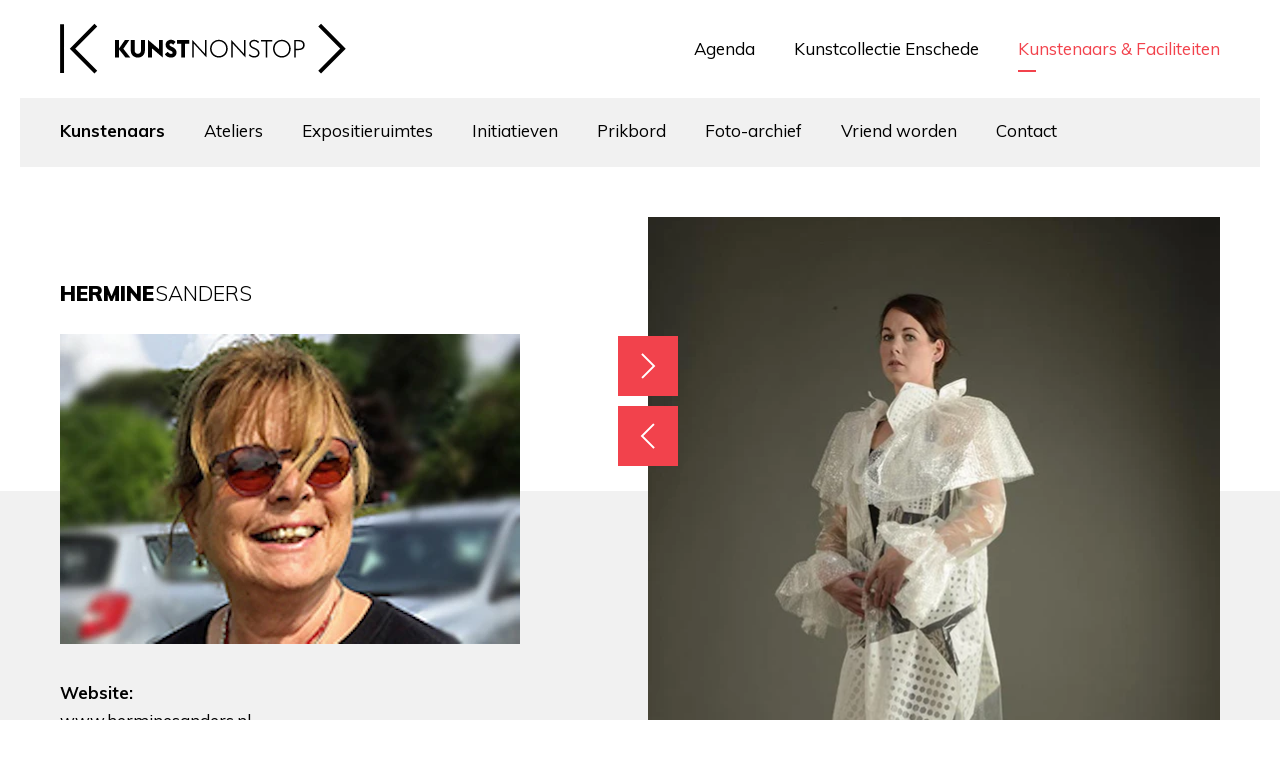

--- FILE ---
content_type: text/html; charset=UTF-8
request_url: https://kunstnonstop.nl/platform/kunstenaars/hermine-sanders
body_size: 10843
content:
<!DOCTYPE html>
<html xmlns="http://www.w3.org/1999/xhtml" lang="en-US">
<head>
	<meta charset="utf-8" />
	<meta name="viewport" content="width=device-width, user-scalable=no, initial-scale=1.0, minimum-scale=1.0, maximum-scale=1.0">
	<meta name="format-detection" content="telephone=no">
	
	<link href="https://fonts.googleapis.com/css?family=Muli:300,400,600,700,800,900&display=swap" rel="stylesheet">
	
	<link rel="shortcut icon" type="image/x-icon" href="/assets/images/favicon.png?id=f75aa8217a8abe28dc346ed9e9d7d931">
	<link rel="stylesheet" href="/assets/stylesheets/app.css?id=413f7bce8eeb28728ac9ddafec4c92e6">
	
		
		<title>KunstNonStop | Hermine Sanders</title><meta name="generator" content="SEOmatic">
<meta name="description" content="KunstNonStop is het platform voor kunstliefhebbers, professioneel beeldend kunstenaars en culturele instellingen in Enschede en omstreken.">
<meta name="referrer" content="no-referrer-when-downgrade">
<meta name="robots" content="all">
<meta content="nl" property="og:locale">
<meta content="KunstNonStop" property="og:site_name">
<meta content="website" property="og:type">
<meta content="https://kunstnonstop.nl/platform/kunstenaars/hermine-sanders" property="og:url">
<meta content="KunstNonStop | Hermine Sanders" property="og:title">
<meta content="KunstNonStop is het platform voor kunstliefhebbers, professioneel beeldend kunstenaars en culturele instellingen in Enschede en omstreken." property="og:description">
<meta content="https://kunstnonstop-2019.imgix.net/kunstenaars/650c0ed2cc9974e77cd9931385633ac8_Monotype.jpg?auto=format&amp;crop=focalpoint&amp;domain=kunstnonstop-2019.imgix.net&amp;fit=crop&amp;fp-x=0.5&amp;fp-y=0.5&amp;h=630&amp;ixlib=php-3.3.1&amp;q=82&amp;w=1200" property="og:image">
<meta content="1200" property="og:image:width">
<meta content="630" property="og:image:height">
<meta content="Informatie" property="og:image:alt">
<meta content="https://www.flickr.com/photos/paulclason/" property="og:see_also">
<meta content="https://www.instagram.com/kunstnonstop/" property="og:see_also">
<meta content="https://www.facebook.com/kunstnonstop.nl/" property="og:see_also">
<meta name="twitter:card" content="summary_large_image">
<meta name="twitter:creator" content="@">
<meta name="twitter:title" content="Hermine Sanders">
<meta name="twitter:description" content="KunstNonStop is het platform voor kunstliefhebbers, professioneel beeldend kunstenaars en culturele instellingen in Enschede en omstreken.">
<meta name="twitter:image" content="https://kunstnonstop-2019.imgix.net/kunstenaars/650c0ed2cc9974e77cd9931385633ac8_Monotype.jpg?auto=format&amp;crop=focalpoint&amp;domain=kunstnonstop-2019.imgix.net&amp;fit=crop&amp;fp-x=0.5&amp;fp-y=0.5&amp;h=418&amp;ixlib=php-3.3.1&amp;q=82&amp;w=800">
<meta name="twitter:image:width" content="800">
<meta name="twitter:image:height" content="418">
<meta name="twitter:image:alt" content="Informatie">
<link href="https://kunstnonstop.nl/platform/kunstenaars/hermine-sanders" rel="canonical">
<link href="https://kunstnonstop.nl/" rel="home">
<link type="text/plain" href="https://kunstnonstop.nl/humans.txt" rel="author">
<link href="https://kunstnonstop.nl/cpresources/9c7f8f9c/css/formie-theme.css?v=1764388793" rel="stylesheet"></head>


    	

<body class="section-kunstenaars">
	<div id="loader">
    <svg width="47px" height="33px" viewBox="0 0 47 33" version="1.1" xmlns="http://www.w3.org/2000/svg" xmlns:xlink="http://www.w3.org/1999/xlink">
    <g stroke="none" stroke-width="1" fill="none" fill-rule="evenodd">
        <g id="Mobile-homepage-kunstcollectie" transform="translate(-18.000000, -19.000000)" stroke="#000000" stroke-width="2.50559982">
            <g id="Group-21" transform="translate(20.000000, 20.000000)">
                <path d="M0.144227623,0 L0.144227623,31" id="left-line"></path>
                <g id="brackets">
                    <path d="M21.7777942,30.477091 L6.83985081,15.4995662 L21.7777942,0.52233055" id="left-bracket"></path>
                    <path d="M28.0620566,0.52233055 L43,15.4995662 L28.0620566,30.477091" id="right-bracket"></path>
                </g>
            </g>
        </g>
    </g>
</svg></div>	
	<div id="page-wrapper">
		<div class="blocker">
			<div class="block_holder">
				<h2>Wist u dat uw browser verouderd is?</h2>
				<p>Om de best mogelijke gebruikerservaring van onze website te krijgen raden wij u aan om uw browser te upgraden naar een nieuwere versie of een andere browser. Klik op de upgrade button om naar de download pagina te gaan.</p>
				<a href="https://browsehappy.com/" target="_blank">Upgrade hier uw browser</a><br>
				<a class="own_risc" href="#">Ga verder op eigen risico</a>
			</div>
		</div>
		
					
<div class="menu_container" uk-sticky>
                    <div class="menu_bg">
            <div class="menuholder">
                <svg width="286px" height="51px" viewBox="0 0 286 51" version="1.1" xmlns="http://www.w3.org/2000/svg" xmlns:xlink="http://www.w3.org/1999/xlink" transition href="/">
    <g stroke="none" stroke-width="1" fill="none" fill-rule="evenodd">
        <g transform="translate(-376.000000, -25.000000)">
            <g transform="translate(377.000000, 26.000000)">
                <path id="bracket-left" d="M34.840866,48.1704028 L11.5205679,24.6749028 L34.840866,1.17985648 M1.06772821,0.360467593 L1.06772821,48.9906991" stroke="#000000" stroke-width="3.9149999"></path>
                <path id="bracket-right" d="M258.651512,1.17985648 L281.97181,24.6749028 L258.651512,48.1704028" stroke="#000000" stroke-width="3.9149999"></path>
                
                <polygon id="letter-1" class="letter" fill="#000000" points="54.0129466 15.9887 57.9046165 15.9887 57.9046165 24.7129685 63.9380107 15.9887 68.413296 15.9887 62.3560348 24.7619685 69.1914498 33.3886907 64.3761726 33.3886907 57.9046165 25.2279222 57.9046165 33.3886907 54.0129466 33.3886907"></polygon>
                <path id="letter-2" class="letter" d="M69.7706071,26.3306037 L69.7706071,15.9888815 L73.6627272,15.9888815 L73.6627272,26.3800574 C73.6627272,28.4875111 74.9515446,29.8105111 76.8500958,29.8105111 C78.7472962,29.8105111 80.0361135,28.4875111 80.0361135,26.3800574 L80.0361135,15.9888815 L83.9277833,15.9888815 L83.9277833,26.3306037 C83.9277833,30.6929648 80.9844885,33.5848722 76.8500958,33.5848722 C72.7139019,33.5848722 69.7706071,30.6929648 69.7706071,26.3306037" fill="#000000"></path>
                <polygon id="letter-3" class="letter" fill="#000000" points="90.903158 24.2962417 90.903158 33.3893713 87.0114881 33.3893713 87.0114881 15.7924731 97.9087942 25.0806954 97.9087942 15.9889269 101.800464 15.9889269 101.800464 33.5849176"></polygon>
                <path id="letter-4" class="letter" d="M103.837534,30.178238 L106.780829,27.7522843 C107.535566,28.953238 108.775749,29.908738 109.968197,29.908738 C111.110661,29.908738 111.621324,29.467738 111.621324,28.6583306 C111.621324,27.8747843 111.062026,27.3847843 109.602988,26.7228306 L108.630746,26.2818306 C106.027443,25.1049231 104.592271,23.1694231 104.592271,20.8165157 C104.592271,17.7776083 107.097404,15.7922009 109.847061,15.7922009 C111.768129,15.7922009 113.227167,16.2577009 114.687556,17.974062 L112.059486,20.7675157 C111.184513,19.689062 110.649082,19.468562 109.847061,19.468562 C109.190044,19.468562 108.507808,19.885062 108.507808,20.6695157 C108.507808,21.5764694 109.262545,22.0669231 110.84317,22.7774231 L111.768129,23.1934694 C114.151675,24.2714694 115.538662,26.0118769 115.538662,28.4133306 C115.538662,31.550238 113.251935,33.5850991 110.040699,33.5850991 C107.267625,33.5850991 105.030433,32.4331454 103.837534,30.178238" fill="#000000"></path>
                <polygon id="letter-5" class="letter" fill="#000000" points="120.206324 19.8606528 116.07013 19.8606528 116.07013 15.9887454 128.256704 15.9887454 128.256704 19.8606528 124.097994 19.8606528 124.097994 33.3887361 120.206324 33.3887361"></polygon>
                <polygon id="letter-6" class="letter" fill="#000000" points="132.703799 19.5423343 132.703799 33.3893713 131.195676 33.3893713 131.195676 15.7924731 144.063134 29.8350565 144.063134 15.9889269 145.570807 15.9889269 145.570807 33.5849176"></polygon>
                <path id="letter-7" class="letter" d="M149.044625,24.6883778 C149.044625,19.6400167 152.911527,15.7926093 157.87496,15.7926093 C162.836591,15.7926093 166.704844,19.6400167 166.704844,24.6883778 C166.704844,29.7376463 162.836591,33.5846 157.87496,33.5846 C152.911527,33.5846 149.044625,29.7376463 149.044625,24.6883778 M165.148086,24.6883778 C165.148086,20.4734704 162.03457,17.2381093 157.87496,17.2381093 C153.714899,17.2381093 150.601383,20.4734704 150.601383,24.6883778 C150.601383,28.9041926 153.714899,32.1386463 157.87496,32.1386463 C162.03457,32.1386463 165.148086,28.9041926 165.148086,24.6883778" fill="#000000"></path>
                <polygon id="letter-8" class="letter" fill="#000000" points="171.685119 19.5423343 171.685119 33.3893713 170.176996 33.3893713 170.176996 15.7924731 183.044454 29.8350565 183.044454 15.9889269 184.552127 15.9889269 184.552127 33.5849176"></polygon>
                <path id="letter-9" class="letter" d="M187.707973,31.1582833 L188.851787,30.1047833 C189.702893,31.1582833 191.1876,32.138737 193.060933,32.138737 C195.419262,32.138737 196.999887,30.9622833 196.999887,29.1492833 C196.999887,27.2133296 195.808339,26.3059222 193.838637,25.4239222 L192.014388,24.6399222 C189.386768,23.5120148 188.341124,21.9925611 188.341124,19.8851074 C188.341124,17.4101537 190.772855,15.7927 193.254121,15.7927 C195.297675,15.7927 196.999887,16.7237 198.07165,17.9977 L196.952153,19.0516537 C196.051061,17.9741074 194.958133,17.2382 193.181619,17.2382 C191.380787,17.2382 189.849247,18.2676537 189.849247,19.9826537 C189.849247,21.4290611 190.553549,22.4095148 192.524601,23.2429685 L194.3493,24.0269685 C196.684662,25.0319222 198.532778,26.4288759 198.532778,28.9283296 C198.532778,31.599737 196.514441,33.5846907 193.060933,33.5846907 C190.676486,33.5846907 188.681566,32.334737 187.707973,31.1582833" fill="#000000"></path>
                <polygon id="letter-10" class="letter" fill="#000000" points="204.853567 17.4342 199.964437 17.4342 199.964437 15.9887 211.275137 15.9887 211.275137 17.4342 206.36214 17.4342 206.36214 33.3886907 204.853567 33.3886907"></polygon>
                <g transform="translate(211.750000, 15.551148)" fill="#000000">
                    <path id="letter-11" class="letter" d="M0.275280929,9.13722963 C0.275280929,4.08886852 4.14218317,0.241461111 9.10516554,0.241461111 C14.0672473,0.241461111 17.9355005,4.08886852 17.9355005,9.13722963 C17.9355005,14.1864981 14.0672473,18.0334519 9.10516554,18.0334519 C4.14218317,18.0334519 0.275280929,14.1864981 0.275280929,9.13722963 M16.3787425,9.13722963 C16.3787425,4.92232222 13.2652264,1.68696111 9.10516554,1.68696111 C4.94555497,1.68696111 1.83203894,4.92232222 1.83203894,9.13722963 C1.83203894,13.3530444 4.94555497,16.5874981 9.10516554,16.5874981 C13.2652264,16.5874981 16.3787425,13.3530444 16.3787425,9.13722963"></path>
                    <path id="letter-12" class="letter" d="M21.4078319,0.437551852 L25.9317518,0.437551852 C29.6770675,0.437551852 31.9160611,2.27505185 31.9160611,5.51041296 C31.9160611,8.67182037 29.6770675,10.5832741 25.9317518,10.5832741 L22.9164056,10.5832741 L22.9164056,17.8375426 L21.4078319,17.8375426 L21.4078319,0.437551852 Z M25.9317518,9.18632037 C28.8750466,9.18632037 30.3340851,7.88782037 30.3340851,5.51041296 C30.3340851,3.13300556 28.8750466,1.81000556 25.9317518,1.81000556 L22.9164056,1.81000556 L22.9164056,9.18632037 L25.9317518,9.18632037 Z"></path>
                </g>
            </g>
        </g>
    </g>
</svg>                <ul>
                                            <li class="">
                            <a  href="https://kunstnonstop.nl/agenda">Agenda</a>
                        </li>
                                            <li class="">
                            <a  href="https://kunstnonstop.nl/collectie">Kunstcollectie Enschede</a>
                        </li>
                                            <li class="active">
                            <a  href="https://kunstnonstop.nl/platform">Kunstenaars &amp; Faciliteiten</a>
                        </li>
                                    </ul>
            </div>
        </div>
    
                        <div class="topmenu">
                                
                <ul>
                                            <li class="active">
                            <a  href="https://kunstnonstop.nl/platform/kunstenaars">Kunstenaars</a>
                        </li>
                                            <li class="">
                            <a  href="https://kunstnonstop.nl/platform/ateliers">Ateliers</a>
                        </li>
                                            <li class="">
                            <a  href="https://kunstnonstop.nl/platform/expositieruimten">Expositieruimtes</a>
                        </li>
                                            <li class="">
                            <a  href="https://kunstnonstop.nl/platform/initiatieven">Initiatieven</a>
                        </li>
                                            <li class="">
                            <a  href="https://kunstnonstop.nl/platform/vraag-en-aanbod">Prikbord</a>
                        </li>
                                            <li class="">
                            <a  href="https://kunstnonstop.nl/platform/fotos">Foto-archief</a>
                        </li>
                                            <li class="">
                            <a  href="https://kunstnonstop.nl/platform/vrienden-van">Vriend worden</a>
                        </li>
                                            <li class="">
                            <a  href="https://kunstnonstop.nl/platform/contact">Contact</a>
                        </li>
                                    </ul>
            </div>
         
    </div>   


				
	  	<div class="content">
			

<div class="kunstenaar_holder ">
    <div class="kunstenaar">
        <div uk-grid class="uk-grid-small">
            <div class="uk-width-1-2@l uk-width-1-2@m uk-width-1-1@s">
                
                                <h1><span>Hermine</span> <span>Sanders</span></h1>
                
                                    <img class="profile_image" src="https://kunstnonstop-2019.imgix.net/kunstenaars/0daf8a3c996869911ab1f7b7b5aff7f8_Hermine-2.jpg?auto=format&amp;crop=focalpoint&amp;domain=kunstnonstop-2019.imgix.net&amp;fit=crop&amp;fp-x=0.5&amp;fp-y=0.5&amp;h=310&amp;ixlib=php-3.3.1&amp;q=82&amp;w=460">
                                
                <div class="kunstenaar_details">
                                            <p>
                            <strong>Website:</strong><br>
                            <a href="http://www.herminesanders.nl" target="_blank">www.herminesanders.nl</a>
                        </p>
                                        
                                        
                                            <p>
                            <strong>Discipline(s):</strong><br>
                            Schilderen, Grafiek, Installatie                        </p>
                                        
                                            <p>
                            <strong>Adres:</strong><br>
                            Kamerlingh Onneslaan 12<br />
7535 CS Enschede
                        </p>
                                        
                                            <p>
                            <strong>Telefoon:</strong><br>
                            0683945970
                        </p>
                                        
                                            <p>
                            <strong>E-mail:</strong><br>
                            herminesanders@gmail.com
                        </p>
                                    </div>
            </div>
            
                                        <div class="uk-width-1-2@l uk-width-1-2@m uk-width-1-1@s">
                    <div class="slider">
                        <div uk-slider>
                            <ul class="uk-slider-items uk-child-width-1-1@s uk-child-width-1-1@m uk-grid kunstenaar_ul">

                                                                                                                                                                                                                                                                                                                                                                                                                                                                                                                                                                                                                                                                                                                                                                                                                                                                                                                                                                                                                                                                                                                                                                                                                                                                                                                                                                                                                                                        

                                                                <li>
                                                                                                            
                                                                        <img class="" src="https://kunstnonstop-2019.imgix.net/kunstenaars/23eeb09a2f0500e50074bda8ba053b6a_Jurk-Bijenkorftas.JPG?auto=format&amp;crop=focalpoint&amp;domain=kunstnonstop-2019.imgix.net&amp;fit=crop&amp;fp-x=0.5&amp;fp-y=0.5&amp;ixlib=php-3.3.1&amp;q=82&amp;w=573">
                                    <div class="werk_detais">
                                        Jurk van Bijenkorftassen
                                    </div>
                                </li>

                                
                                                                                                            <li>
                                                                                                                                    
                                                                                        <img class="" src="https://kunstnonstop-2019.imgix.net/kunstenaars/650c0ed2cc9974e77cd9931385633ac8_Monotype.jpg?auto=format&amp;crop=focalpoint&amp;domain=kunstnonstop-2019.imgix.net&amp;fit=crop&amp;fp-x=0.5&amp;fp-y=0.5&amp;ixlib=php-3.3.1&amp;q=82&amp;w=573">
                                                                                            <div class="werk_detais">
                                                    Monotype 25-35 cm
                                                </div>
                                                                                    </li>
                                                                                                                                                <li>
                                                                                                                                    
                                                                                        <img class="" src="https://kunstnonstop-2019.imgix.net/kunstenaars/7fe94c90f1beadf3cc8c0d1eaf962d2c_Lino.jpg?auto=format&amp;crop=focalpoint&amp;domain=kunstnonstop-2019.imgix.net&amp;fit=crop&amp;fp-x=0.5&amp;fp-y=0.5&amp;ixlib=php-3.3.1&amp;q=82&amp;w=573">
                                                                                            <div class="werk_detais">
                                                    Lino 50-50 cm
                                                </div>
                                                                                    </li>
                                                                                                                                                                                                                    <li>
                                                                                                                                    
                                                                                        <img class="" src="https://kunstnonstop-2019.imgix.net/kunstenaars/50b2ba6dbc955ba0de2cf85442e13fdd_IMG_0229.JPG?auto=format&amp;crop=focalpoint&amp;domain=kunstnonstop-2019.imgix.net&amp;fit=crop&amp;fp-x=0.5&amp;fp-y=0.5&amp;ixlib=php-3.3.1&amp;q=82&amp;w=573">
                                                                                            <div class="werk_detais">
                                                    Lino 50-60 cm
                                                </div>
                                                                                    </li>
                                                                                                                                                <li>
                                                                                                                                    
                                                                                        <img class="" src="https://kunstnonstop-2019.imgix.net/kunstenaars/639632df993d4f6c164f8a337db54eb6_Houtdruk.JPG?auto=format&amp;crop=focalpoint&amp;domain=kunstnonstop-2019.imgix.net&amp;fit=crop&amp;fp-x=0.5&amp;fp-y=0.5&amp;ixlib=php-3.3.1&amp;q=82&amp;w=573">
                                                                                            <div class="werk_detais">
                                                    Houtdruk 70-80 cm
                                                </div>
                                                                                    </li>
                                                                                                                                                <li>
                                                                                                                                    
                                                                                        <img class="" src="https://kunstnonstop-2019.imgix.net/kunstenaars/9b14382c31c5a6562e0e8f23db3f6173_Hermine-Sanders-30-40-cm-kl1.jpg?auto=format&amp;crop=focalpoint&amp;domain=kunstnonstop-2019.imgix.net&amp;fit=crop&amp;fp-x=0.5&amp;fp-y=0.5&amp;ixlib=php-3.3.1&amp;q=82&amp;w=573">
                                                                                            <div class="werk_detais">
                                                    Stikwerk 30-40 cm
                                                </div>
                                                                                    </li>
                                                                                                                                                <li>
                                                                                                                                    
                                                                                        <img class="" src="https://kunstnonstop-2019.imgix.net/kunstenaars/c1772c21124251131a0db2d8e7b51143_Gemengde-technieken.jpg?auto=format&amp;crop=focalpoint&amp;domain=kunstnonstop-2019.imgix.net&amp;fit=crop&amp;fp-x=0.5&amp;fp-y=0.5&amp;ixlib=php-3.3.1&amp;q=82&amp;w=573">
                                                                                            <div class="werk_detais">
                                                    Gemengde technieken 20-30 cm
                                                </div>
                                                                                    </li>
                                                                                                                                                <li>
                                                                                                                                    
                                                                                        <img class="" src="https://kunstnonstop-2019.imgix.net/kunstenaars/4dc53112f98344946e888050388508e4_Gemende-technieken.JPG?auto=format&amp;crop=focalpoint&amp;domain=kunstnonstop-2019.imgix.net&amp;fit=crop&amp;fp-x=0.5&amp;fp-y=0.5&amp;ixlib=php-3.3.1&amp;q=82&amp;w=573">
                                                                                            <div class="werk_detais">
                                                    Gemengde technieken 18-23 cm
                                                </div>
                                                                                    </li>
                                                                                                                                                <li>
                                                                                                                                    
                                                                                        <img class="" src="https://kunstnonstop-2019.imgix.net/kunstenaars/b2c7b212c0fba6145ac3abfb6eab1799_Doosje.JPG?auto=format&amp;crop=focalpoint&amp;domain=kunstnonstop-2019.imgix.net&amp;fit=crop&amp;fp-x=0.5&amp;fp-y=0.5&amp;ixlib=php-3.3.1&amp;q=82&amp;w=573">
                                                                                            <div class="werk_detais">
                                                    Gemengde techniek in een doosje 12-12 cm
                                                </div>
                                                                                    </li>
                                                                                                                                                <li>
                                                                                                                                    
                                                                                        <img class="" src="https://kunstnonstop-2019.imgix.net/kunstenaars/484f8d296d0feeaf69ca7639697eaaeb_00-1-Hermine-ZoutTexel.JPG?auto=format&amp;crop=focalpoint&amp;domain=kunstnonstop-2019.imgix.net&amp;fit=crop&amp;fp-x=0.5&amp;fp-y=0.5&amp;ixlib=php-3.3.1&amp;q=82&amp;w=573">
                                                                                            <div class="werk_detais">
                                                    Sjabloondruk 50-70 cm
                                                </div>
                                                                                    </li>
                                                                                                </ul>
                            
                            <a class="navigator prev" href="#" uk-slider-item="previous"></a>
                            <a class="navigator next" href="#" uk-slider-item="next"></a>
                        </div>
                    </div>
                </div>
                    </div>
    </div>
</div>

<div class="kunstenaars_componenten">
        
                    

            
        
                
            <div class="component tekst">
        
    

    <div class="component_grid ">
        <div uk-grid>

                    <div class="uk-width-1-1@l uk-width-1-1@m uk-width-1-1@s">
                <div class="text_one_column">
                    <p>M'n Bachelor Fine Art heb ik in mei 2015 behaald aan de AKI/ArtEZ in Enschede.</p><p><em>Ik kijk</em></p><p><em>om me heen</em></p><p><em>zie mensen</em></p><p><em>verhuld, omhuld</em></p><p><em>buitenkant toont binnenkant</em></p><p><em>of juist niet</em></p><p><em>dat boeit</em></p><p><em>leidt tot onthulling</em></p><p><em>in materiaal,</em></p><p><em>kleur en vorm</em></p><p><em>daarin schuilt het karakter</em></p><p><em>gonst mijn verhaal</em></p><p>Vanuit een geëngageerde houding probeer ik op verschillende manieren mensen af te</p><p>beelden in o.a. grafiek, schilderijen, tekeningen en mixed media.</p><p>Het androgyne in bijv. de mode triggert mij, evenals de poses waarin mensen afgebeeld</p><p>worden.</p><p>Deze tijd van crises en vluchtelingen leidt mij naar een verbeelding waarin somberheid,</p><p>verdriet, maar ook veerkracht en vechtlust tot uitdrukking gebracht worden.</p><p>Daarnaast houd ik mij bezig met ander werk, zoals fotografie en het maken installaties en</p><p>van de grote jassen en jurken van heel veel verschillende materialen.</p>
                </div>
            </div>  
                            
        </div>
    </div>
        
            </div>
        
            
        
                
            <div class="component media">
        
    
    
    <div class="component_grid">
        <div uk-grid>

            <div class="uk-width-1-1@l uk-width-1-1@m uk-width-1-1@s">
    			    			        				        				        				        <div class="player" data-plyr-provider="youtube" data-plyr-embed-id="https://www.youtube.com/watch?v=58z8VcKum84"></div>
    				        				    			            </div>  
    
        </div>
    </div>
        
            </div>
        
        <div class="social">
        <a href="https://www.facebook.com/sharer/sharer.php?u=https://kunstnonstop.nl/platform/kunstenaars/hermine-sanders" target="_blank"><span uk-icon="icon: facebook; ratio: 1.3"></span></a>
        <a href="https://twitter.com/home?status=https://kunstnonstop.nl/platform/kunstenaars/hermine-sanders" target="_blank"><span uk-icon="icon: twitter; ratio: 1.3"></span></a>
                <span class="volg_ons">Deel deze pagina</span>
    </div>
</div>


	  	</div>
	  	
    

<div class="cta">
    <div uk-grid class="">
                    <div class="uk-width-1-2@l uk-width-1-2@m uk-width-1-1@s">
                                <div class="portaal_item uk-transition-toggle uk-inline-clip" tabindex="0" transition href="https://kunstnonstop.nl/agenda">
                                                                <img class="uk-transition-scale-up uk-transition-opaque" src="https://kunstnonstop-2019.imgix.net/site-media/826d44063edcd80ca499a12a0ea0d646_agenda5.jpg?auto=format&amp;crop=focalpoint&amp;domain=kunstnonstop-2019.imgix.net&amp;fit=crop&amp;fp-x=0.6279&amp;fp-y=0.4928&amp;h=600&amp;ixlib=php-3.3.1&amp;q=82&amp;w=485">
                                        <div class="portaal_intro">
                        <h3>Agenda</h3>
                        <p>De volledige kunstagenda van Enschede e.o. met openingen, exposities, lezingen etc.</p>
                    </div>
                    <div class="portaal_arrow"></div>
                </div>
            </div>
                
                    <div class="uk-width-1-2@l uk-width-1-2@m uk-width-1-1@s">
                                <div class="portaal_item uk-transition-toggle uk-inline-clip" tabindex="0" transition href="https://kunstnonstop.nl/collectie">
                                                                <img class="uk-transition-scale-up uk-transition-opaque" src="https://kunstnonstop-2019.imgix.net/site-media/Portaal/c555884683f346f03c5bd72861cf6fbb_buitencol1.jpg?auto=format&amp;crop=focalpoint&amp;domain=kunstnonstop-2019.imgix.net&amp;fit=crop&amp;fp-x=0.6362&amp;fp-y=0.5413&amp;h=600&amp;ixlib=php-3.3.1&amp;q=82&amp;w=485">
                                        <div class="portaal_intro">
                        <h3>Kunstcollectie Enschede</h3>
                        <p>Bekijk de binnen en buitenkunstcollectie van de gemeente Enschede</p>
                    </div>
                    <div class="portaal_arrow"></div>
                </div>
            </div>
                
            </div>
</div>	  	<div class="footer_holder">
    <div class="footer">
        <div class="footer_intro">
            <p>Platform <strong>beeldende kunst</strong> Enschede</p>
        </div>
        
        <div uk-grid class="uk-grid-small">
            <div class="uk-width-1-3@l uk-width-1-3@m uk-width-1-1@s">
                <h3>Informatie</h3>

                                                
                    <ul class="informatie_menu">
                                                    <li class="">
                                <a  href="https://kunstnonstop.nl/platform/contact">Contact</a>
                            </li>
                                                    <li class="">
                                <a  href="https://kunstnonstop.nl/platform/vrienden-van">Vriend worden</a>
                            </li>
                                                    <li class="">
                                <a  href="https://kunstnonstop.nl/platform/colofon">Over KunstNonStop</a>
                            </li>
                                                    <li class="">
                                <a  href="https://kunstnonstop.nl/platform/aanleverspecificaties">Deelnemen</a>
                            </li>
                                                    <li class="">
                                <a  href="https://kunstnonstop.nl/platform/ter-inspiratie">Ter inspiratie</a>
                            </li>
                                                    <li class="">
                                <a  href="https://kunstnonstop.nl/admin" rel="noopener" target="_blank">Inloggen</a>
                            </li>
                                            </ul>
                                
                <p class="email">
                    <img src="/assets/images/email.svg?id=7a47fa2c29f4947e282a0361fe214144"> info@kunstnonstop.nl
                </p>
            </div>
            <div class="uk-width-2-3@l uk-width-2-3@m uk-width-1-1@s">
                
                                                
                

                                
                                
                <form class="nieuwsbrief" method="post" action="" id="fui-nieuwsbrief-brhmsi" data-fui-form="{&quot;formHashId&quot;:&quot;fui-nieuwsbrief-brhmsi&quot;,&quot;formId&quot;:48526,&quot;formHandle&quot;:&quot;nieuwsbrief&quot;,&quot;registeredJs&quot;:[{&quot;src&quot;:&quot;https:\/\/kunstnonstop.nl\/cpresources\/9c7f8f9c\/js\/captchas\/duplicate.js?v=1764388793&quot;,&quot;module&quot;:&quot;FormieDuplicateCaptcha&quot;,&quot;settings&quot;:{&quot;formId&quot;:&quot;fui-nieuwsbrief-brhmsi&quot;,&quot;sessionKey&quot;:&quot;__DUP_485263&quot;,&quot;value&quot;:&quot;696cf9d830fc41.25093872&quot;}},{&quot;src&quot;:&quot;https:\/\/kunstnonstop.nl\/cpresources\/9c7f8f9c\/js\/captchas\/javascript.js?v=1764388793&quot;,&quot;module&quot;:&quot;FormieJSCaptcha&quot;,&quot;settings&quot;:{&quot;formId&quot;:&quot;fui-nieuwsbrief-brhmsi&quot;,&quot;sessionKey&quot;:&quot;__JSCHK_485263&quot;,&quot;value&quot;:&quot;696cf9d831f450.47119793&quot;}}],&quot;settings&quot;:{&quot;submitMethod&quot;:&quot;page-reload&quot;,&quot;submitActionMessage&quot;:&quot;&lt;p&gt;Submission saved.&lt;\/p&gt;&quot;,&quot;submitActionMessageTimeout&quot;:null,&quot;submitActionMessagePosition&quot;:&quot;top-form&quot;,&quot;submitActionFormHide&quot;:false,&quot;submitAction&quot;:&quot;entry&quot;,&quot;submitActionTab&quot;:&quot;same-tab&quot;,&quot;errorMessage&quot;:&quot;&lt;p&gt;Couldn’t save submission due to errors.&lt;\/p&gt;&quot;,&quot;errorMessagePosition&quot;:&quot;top-form&quot;,&quot;loadingIndicator&quot;:null,&quot;loadingIndicatorText&quot;:null,&quot;validationOnSubmit&quot;:true,&quot;validationOnFocus&quot;:false,&quot;scrollToTop&quot;:true,&quot;hasMultiplePages&quot;:false,&quot;pages&quot;:[{&quot;id&quot;:3,&quot;label&quot;:&quot;Page 1&quot;,&quot;settings&quot;:{&quot;submitButtonLabel&quot;:&quot;Inschrijven&quot;,&quot;backButtonLabel&quot;:&quot;Back&quot;,&quot;showBackButton&quot;:false,&quot;saveButtonLabel&quot;:&quot;Save&quot;,&quot;showSaveButton&quot;:false,&quot;saveButtonStyle&quot;:&quot;link&quot;,&quot;buttonsPosition&quot;:&quot;left&quot;,&quot;cssClasses&quot;:null,&quot;containerAttributes&quot;:null,&quot;inputAttributes&quot;:[{&quot;label&quot;:&quot;class&quot;,&quot;value&quot;:&quot;blue&quot;}],&quot;enableNextButtonConditions&quot;:false,&quot;nextButtonConditions&quot;:[],&quot;enablePageConditions&quot;:false,&quot;pageConditions&quot;:[],&quot;enableJsEvents&quot;:false,&quot;jsGtmEventOptions&quot;:[]}}],&quot;themeConfig&quot;:{&quot;loading&quot;:{&quot;class&quot;:&quot;fui-loading&quot;},&quot;errorMessage&quot;:{&quot;class&quot;:&quot;fui-error-message&quot;},&quot;disabled&quot;:{&quot;class&quot;:&quot;fui-disabled&quot;},&quot;tabError&quot;:{&quot;class&quot;:&quot;fui-tab-error&quot;},&quot;tabActive&quot;:{&quot;class&quot;:&quot;fui-tab-active&quot;},&quot;tabComplete&quot;:{&quot;class&quot;:&quot;fui-tab-complete&quot;},&quot;successMessage&quot;:{&quot;class&quot;:&quot;fui-success-message&quot;},&quot;alert&quot;:{&quot;class&quot;:&quot;fui-alert&quot;},&quot;alertError&quot;:{&quot;class&quot;:&quot;fui-alert fui-alert-error fui-alert-top-form&quot;,&quot;role&quot;:&quot;alert&quot;,&quot;data-fui-alert&quot;:true,&quot;data-fui-alert-error&quot;:true},&quot;alertSuccess&quot;:{&quot;class&quot;:&quot;fui-alert fui-alert-success fui-alert-top-form&quot;,&quot;role&quot;:&quot;alert&quot;,&quot;data-fui-alert&quot;:true,&quot;data-fui-alert-success&quot;:true},&quot;page&quot;:{&quot;id&quot;:&quot;fui-nieuwsbrief-brhmsi-p-3&quot;,&quot;class&quot;:&quot;fui-page&quot;,&quot;data-index&quot;:&quot;0&quot;,&quot;data-id&quot;:&quot;3&quot;,&quot;data-fui-page&quot;:true},&quot;progress&quot;:{&quot;class&quot;:&quot;fui-progress&quot;,&quot;data-fui-progress&quot;:true},&quot;tab&quot;:{&quot;class&quot;:&quot;fui-tab&quot;},&quot;success&quot;:{&quot;class&quot;:&quot;fui-success&quot;},&quot;error&quot;:{&quot;class&quot;:&quot;fui-error-message&quot;},&quot;fieldContainerError&quot;:{&quot;class&quot;:&quot;fui-error&quot;},&quot;fieldInputError&quot;:{&quot;class&quot;:&quot;fui-error&quot;},&quot;fieldErrors&quot;:{&quot;class&quot;:&quot;fui-errors&quot;,&quot;data-field-error-messages&quot;:true},&quot;fieldError&quot;:{&quot;class&quot;:&quot;fui-error-message&quot;,&quot;data-field-error-message&quot;:true}},&quot;redirectUrl&quot;:&quot;https:\/\/kunstnonstop.nl\/platform\/nieuwsbrief-bedankt&quot;,&quot;currentPageId&quot;:3,&quot;outputJsTheme&quot;:true,&quot;enableUnloadWarning&quot;:true,&quot;enableBackSubmission&quot;:true,&quot;ajaxTimeout&quot;:10,&quot;outputConsoleMessages&quot;:true,&quot;baseActionUrl&quot;:&quot;https:\/\/kunstnonstop.nl\/index.php?p=actions&quot;,&quot;refreshTokenUrl&quot;:&quot;https:\/\/kunstnonstop.nl\/index.php?p=actions\/formie\/forms\/refresh-tokens&amp;form=FORM_PLACEHOLDER&quot;,&quot;scriptAttributes&quot;:[]}}">
                    <input type="hidden" name="CRAFT_CSRF_TOKEN" value="E8g2TXegS8l22BklM1m6859VMuRNXR-AKeRpFCZ91QZASbWlZrCd2F2ETwgP1CatObchEkAq7aHyJX3dLDJx9HO1IFpFLIxJcCPE7CXi0fU=">
                    <input type="hidden" name="action" value="formie/submissions/submit">
                    <input type="hidden" name="submitAction" value="submit">
                    <input type="hidden" name="handle" value="nieuwsbrief">
                    <input type="hidden" name="redirect" value="d56d85518d158b8f55972bc463d800c742b681be31f1c76e019eb5466d641ba4https://kunstnonstop.nl/platform/nieuwsbrief-bedankt">

                    <h3>Schrijf je in voor de maandelijkse nieuwsbrief</h3>

                    <div uk-grid class="uk-grid-small nieuwsbrief_grid">
                        <div class="uk-width-auto">
                            <input type="text" name="fields[naam]" placeholder="Naam *" required>
                        </div>    
                        <div class="uk-width-auto">
                            <input type="email" name="fields[eMailadres]" placeholder="E-mailadres *" required>
                        </div>
                        <div class="uk-width-expand">
                            <div class="formie-duplicate-captcha-placeholder" data-duplicate-captcha-placeholder></div><div id="beesknees_485263_wrapper" style="display:none;"><label for="beesknees_485263">Laat dit veld leeg</label><input type="text" id="beesknees_485263" name="beesknees" style="display:none;" /></div><div class="formie-jscaptcha-placeholder" data-jscaptcha-placeholder></div>                            
                            <button class="blue" type="submit">Inschrijven</button>
                        </div>    
                    </div>
                </form> 
            </div>
        </div>
        
                    <div uk-grid class="uk-grid-small icons">
                <div class="uk-width-1-2@l uk-width-1-2@m uk-width-1-1@s">
                    <div class="social">
                                                    <a href="https://nl-nl.facebook.com/kunstnonstop.nl/" target="_blank"><span uk-icon="icon: facebook; ratio: 1.3"></span></a>
                                                                                                                                                    <a href="https://www.instagram.com/kunstnonstop/" target="_blank"><span uk-icon="icon: instagram; ratio: 1.3"></span></a>
                                                                            <a href="https://www.flickr.com/photos/paulclason/" target="_blank"><span uk-icon="icon: flickr; ratio: 1.3"></span></a>
                                            </div>
                    <a class="footer_logo" href="/"><img src="/assets/images/footer_logo.svg?id=a15a673c8831a0be4fc7c4e8084c86b4"></a>
                </div>
                <div class="uk-width-1-2@l uk-width-1-2@m uk-width-1-1@s">
                                
                    <ul class="disclaimer_menu">
                                                    <li class="">
                                <a  href="https://kunstnonstop.nl/platform/privacy-policy">Privacy policy</a>
                            </li>
                                            </ul>
                </div>
            </div>
            </div>
</div>

    <div id="nieuwsbrief-modal" class="uk-flex-top" uk-modal>
        <div class="uk-modal-dialog uk-modal-body uk-margin-auto-vertical">
            <div uk-grid>
                <div class="uk-width-2-5@l uk-width-2-5@m uk-width-1-1@s">
                    <div class="titles">
                        <h3>Schrijf je in voor de KunstNonStop nieuwsbrief</h3>
                    </div>
                </div>
                <div class="uk-width-3-5@l uk-width-3-5@m uk-width-1-1@s">
                    <p>Boordevol tips uit de kunstagenda, nieuws en informatie voor voor kunstenaars en kunstliefhebbers in Enschede e.o!</p>
                </div>
            </div>

            <form class="nieuwsbrief" method="post" action="" id="fui-nieuwsbrief-brhmsi" data-fui-form="{&quot;formHashId&quot;:&quot;fui-nieuwsbrief-brhmsi&quot;,&quot;formId&quot;:48526,&quot;formHandle&quot;:&quot;nieuwsbrief&quot;,&quot;registeredJs&quot;:[{&quot;src&quot;:&quot;https:\/\/kunstnonstop.nl\/cpresources\/9c7f8f9c\/js\/captchas\/duplicate.js?v=1764388793&quot;,&quot;module&quot;:&quot;FormieDuplicateCaptcha&quot;,&quot;settings&quot;:{&quot;formId&quot;:&quot;fui-nieuwsbrief-brhmsi&quot;,&quot;sessionKey&quot;:&quot;__DUP_485263&quot;,&quot;value&quot;:&quot;696cf9d830fc41.25093872&quot;}},{&quot;src&quot;:&quot;https:\/\/kunstnonstop.nl\/cpresources\/9c7f8f9c\/js\/captchas\/javascript.js?v=1764388793&quot;,&quot;module&quot;:&quot;FormieJSCaptcha&quot;,&quot;settings&quot;:{&quot;formId&quot;:&quot;fui-nieuwsbrief-brhmsi&quot;,&quot;sessionKey&quot;:&quot;__JSCHK_485263&quot;,&quot;value&quot;:&quot;696cf9d831f450.47119793&quot;}}],&quot;settings&quot;:{&quot;submitMethod&quot;:&quot;page-reload&quot;,&quot;submitActionMessage&quot;:&quot;&lt;p&gt;Submission saved.&lt;\/p&gt;&quot;,&quot;submitActionMessageTimeout&quot;:null,&quot;submitActionMessagePosition&quot;:&quot;top-form&quot;,&quot;submitActionFormHide&quot;:false,&quot;submitAction&quot;:&quot;entry&quot;,&quot;submitActionTab&quot;:&quot;same-tab&quot;,&quot;errorMessage&quot;:&quot;&lt;p&gt;Couldn’t save submission due to errors.&lt;\/p&gt;&quot;,&quot;errorMessagePosition&quot;:&quot;top-form&quot;,&quot;loadingIndicator&quot;:null,&quot;loadingIndicatorText&quot;:null,&quot;validationOnSubmit&quot;:true,&quot;validationOnFocus&quot;:false,&quot;scrollToTop&quot;:true,&quot;hasMultiplePages&quot;:false,&quot;pages&quot;:[{&quot;id&quot;:3,&quot;label&quot;:&quot;Page 1&quot;,&quot;settings&quot;:{&quot;submitButtonLabel&quot;:&quot;Inschrijven&quot;,&quot;backButtonLabel&quot;:&quot;Back&quot;,&quot;showBackButton&quot;:false,&quot;saveButtonLabel&quot;:&quot;Save&quot;,&quot;showSaveButton&quot;:false,&quot;saveButtonStyle&quot;:&quot;link&quot;,&quot;buttonsPosition&quot;:&quot;left&quot;,&quot;cssClasses&quot;:null,&quot;containerAttributes&quot;:null,&quot;inputAttributes&quot;:[{&quot;label&quot;:&quot;class&quot;,&quot;value&quot;:&quot;blue&quot;}],&quot;enableNextButtonConditions&quot;:false,&quot;nextButtonConditions&quot;:[],&quot;enablePageConditions&quot;:false,&quot;pageConditions&quot;:[],&quot;enableJsEvents&quot;:false,&quot;jsGtmEventOptions&quot;:[]}}],&quot;themeConfig&quot;:{&quot;loading&quot;:{&quot;class&quot;:&quot;fui-loading&quot;},&quot;errorMessage&quot;:{&quot;class&quot;:&quot;fui-error-message&quot;},&quot;disabled&quot;:{&quot;class&quot;:&quot;fui-disabled&quot;},&quot;tabError&quot;:{&quot;class&quot;:&quot;fui-tab-error&quot;},&quot;tabActive&quot;:{&quot;class&quot;:&quot;fui-tab-active&quot;},&quot;tabComplete&quot;:{&quot;class&quot;:&quot;fui-tab-complete&quot;},&quot;successMessage&quot;:{&quot;class&quot;:&quot;fui-success-message&quot;},&quot;alert&quot;:{&quot;class&quot;:&quot;fui-alert&quot;},&quot;alertError&quot;:{&quot;class&quot;:&quot;fui-alert fui-alert-error fui-alert-top-form&quot;,&quot;role&quot;:&quot;alert&quot;,&quot;data-fui-alert&quot;:true,&quot;data-fui-alert-error&quot;:true},&quot;alertSuccess&quot;:{&quot;class&quot;:&quot;fui-alert fui-alert-success fui-alert-top-form&quot;,&quot;role&quot;:&quot;alert&quot;,&quot;data-fui-alert&quot;:true,&quot;data-fui-alert-success&quot;:true},&quot;page&quot;:{&quot;id&quot;:&quot;fui-nieuwsbrief-brhmsi-p-3&quot;,&quot;class&quot;:&quot;fui-page&quot;,&quot;data-index&quot;:&quot;0&quot;,&quot;data-id&quot;:&quot;3&quot;,&quot;data-fui-page&quot;:true},&quot;progress&quot;:{&quot;class&quot;:&quot;fui-progress&quot;,&quot;data-fui-progress&quot;:true},&quot;tab&quot;:{&quot;class&quot;:&quot;fui-tab&quot;},&quot;success&quot;:{&quot;class&quot;:&quot;fui-success&quot;},&quot;error&quot;:{&quot;class&quot;:&quot;fui-error-message&quot;},&quot;fieldContainerError&quot;:{&quot;class&quot;:&quot;fui-error&quot;},&quot;fieldInputError&quot;:{&quot;class&quot;:&quot;fui-error&quot;},&quot;fieldErrors&quot;:{&quot;class&quot;:&quot;fui-errors&quot;,&quot;data-field-error-messages&quot;:true},&quot;fieldError&quot;:{&quot;class&quot;:&quot;fui-error-message&quot;,&quot;data-field-error-message&quot;:true}},&quot;redirectUrl&quot;:&quot;https:\/\/kunstnonstop.nl\/platform\/nieuwsbrief-bedankt&quot;,&quot;currentPageId&quot;:3,&quot;outputJsTheme&quot;:true,&quot;enableUnloadWarning&quot;:true,&quot;enableBackSubmission&quot;:true,&quot;ajaxTimeout&quot;:10,&quot;outputConsoleMessages&quot;:true,&quot;baseActionUrl&quot;:&quot;https:\/\/kunstnonstop.nl\/index.php?p=actions&quot;,&quot;refreshTokenUrl&quot;:&quot;https:\/\/kunstnonstop.nl\/index.php?p=actions\/formie\/forms\/refresh-tokens&amp;form=FORM_PLACEHOLDER&quot;,&quot;scriptAttributes&quot;:[]}}">
                <input type="hidden" name="CRAFT_CSRF_TOKEN" value="E8g2TXegS8l22BklM1m6859VMuRNXR-AKeRpFCZ91QZASbWlZrCd2F2ETwgP1CatObchEkAq7aHyJX3dLDJx9HO1IFpFLIxJcCPE7CXi0fU=">
                <input type="hidden" name="action" value="formie/submissions/submit">
                <input type="hidden" name="submitAction" value="submit">
                <input type="hidden" name="handle" value="nieuwsbrief">
                <input type="hidden" name="redirect" value="d56d85518d158b8f55972bc463d800c742b681be31f1c76e019eb5466d641ba4https://kunstnonstop.nl/platform/nieuwsbrief-bedankt">

                <h3>Schrijf je in voor de maandelijkse nieuwsbrief</h3>

                <div uk-grid class="uk-grid-small nieuwsbrief_grid">
                    <div class="uk-width-auto">
                        <input type="text" name="fields[naam]" placeholder="Naam *" required>
                    </div>    
                    <div class="uk-width-auto">
                        <input type="email" name="fields[eMailadres]" placeholder="E-mailadres *" required>
                    </div>
                    <div class="uk-width-expand">
                        <div class="formie-duplicate-captcha-placeholder" data-duplicate-captcha-placeholder></div><div id="beesknees_485263_wrapper" style="display:none;"><label for="beesknees_485263">Laat dit veld leeg</label><input type="text" id="beesknees_485263" name="beesknees" style="display:none;" /></div><div class="formie-jscaptcha-placeholder" data-jscaptcha-placeholder></div>                        
                        <button class="blue popupSubscribe" type="submit">Inschrijven</button>
                    </div>    
                </div>
            </form> 
            
            <button class="vraag_niet_meer">Vraag mij niet meer</button>
            
            <button class="uk-modal-close-default uk-modal-close-outside" type="button" uk-close></button>
        </div>
    </div>
  	</div>
  	
    <script type="text/javascript" src="/assets/javascripts/app.js?id=79980b7278cf93ad85404a9567dff16a"></script>
<script type="text/javascript">window.Formie__JSCHK_485263="696cf9d831f450.47119793";</script>
<script type="text/javascript">window.FormieTranslations={"{attribute} cannot be blank.":"{attribute} mag niet leeg zijn.","{attribute} is not a valid email address.":"{attribute} is not a valid email address.","{attribute} is not a valid URL.":"{attribute} is not a valid URL.","{attribute} is not a valid number.":"{attribute} is not a valid number.","{attribute} is not a valid format.":"{attribute} is not a valid format.","{name} must match {value}.":"{name} moet overeenkomen met {value}.","{attribute} must be between {min} and {max}.":"{attribute} must be between {min} and {max}.","{attribute} must be no less than {min}.":"{attribute} must be no less than {min}.","{attribute} must be no greater than {max}.":"{attribute} must be no greater than {max}.","{attribute} has an invalid value.":"{attribute} has an invalid value.","File {filename} must be smaller than {filesize} MB.":"File {filename} must be smaller than {filesize} MB.","File must be smaller than {filesize} MB.":"Bestand moet kleiner zijn dan {filesize} MB.","File must be larger than {filesize} MB.":"Bestand moet groter zijn dan {filesize} MB.","Choose up to {files} files.":"Kies maximaal {files} bestanden.","{startTag}{num}{endTag} character left":"{startTag}{num}{endTag} character left","{startTag}{num}{endTag} characters left":"{startTag}{num}{endTag} tekens over","{startTag}{num}{endTag} word left":"{startTag}{num}{endTag} word left","{startTag}{num}{endTag} words left":"{startTag}{num}{endTag} woorden over","{attribute} must be no less than {min} characters.":"{attribute} must be no less than {min} characters.","{attribute} must be no greater than {max} characters.":"{attribute} must be no greater than {max} characters.","{attribute} must be no less than {min} words.":"{attribute} must be no less than {min} words.","{attribute} must be no greater than {max} words.":"{attribute} must be no greater than {max} words.","Unable to parse response `{e}`.":"Unable to parse response `{e}`.","Are you sure you want to leave?":"Weet u zeker dat u wilt vertrekken?","The request timed out.":"The request timed out.","The request encountered a network error. Please try again.":"The request encountered a network error. Please try again.","Invalid number":"Invalid number","Invalid country code":"Invalid country code","Too short":"Too short","Too long":"Too long","Missing Authorization ID for approval.":"Missing Authorization ID for approval.","Payment authorized. Finalize the form to complete payment.":"Payment authorized. Finalize the form to complete payment.","Unable to authorize payment. Please try again.":"Unable to authorize payment. Please try again.","Invalid amount.":"Invalid amount.","Invalid currency.":"Invalid currency.","Provide a value for “{label}” to proceed.":"Provide a value for “{label}” to proceed."};</script>
<script type="application/ld+json">{"@context":"https://schema.org","@graph":[{"@type":"WebPage","author":{"@id":"https://kunstnonstop.nl#identity"},"copyrightHolder":{"@id":"https://kunstnonstop.nl#identity"},"copyrightYear":"2019","creator":{"@id":"https://kunstnonstop.nl#creator"},"dateModified":"2019-11-03T21:18:38+01:00","datePublished":"2019-09-06T20:11:00+02:00","description":"KunstNonStop is het platform voor kunstliefhebbers, professioneel beeldend kunstenaars en culturele instellingen in Enschede en omstreken.","headline":"Hermine Sanders","image":{"@type":"ImageObject","url":"https://kunstnonstop-2019.imgix.net/kunstenaars/650c0ed2cc9974e77cd9931385633ac8_Monotype.jpg?auto=format&crop=focalpoint&domain=kunstnonstop-2019.imgix.net&fit=crop&fp-x=0.5&fp-y=0.5&h=630&ixlib=php-3.3.1&q=82&w=1200"},"inLanguage":"nl","mainEntityOfPage":"https://kunstnonstop.nl/platform/kunstenaars/hermine-sanders","name":"Hermine Sanders","publisher":{"@id":"https://kunstnonstop.nl#creator"},"url":"https://kunstnonstop.nl/platform/kunstenaars/hermine-sanders"},{"@id":"https://kunstnonstop.nl#identity","@type":"ArtGallery","description":"KunstNonStop is het platform voor kunstliefhebbers, professioneel beeldend kunstenaars en culturele instellingen in Enschede en omstreken. In de agenda vind je een compleet overzicht van alle expositie en activiteiten op het gebied van beeldende kunst. De Collectie Enschede toont alle kunstwerken die in het bezit zijn van de gemeente. Bij het Platform vind je kunstenaars, ateliers, beeldmateriaal, een blog en nog veel meer informatie over beeldende kunst in Enschede.","email":"info@kunstnonstop.nl","image":{"@type":"ImageObject","height":"189","url":"https://s3.eu-central-1.amazonaws.com/kunstnonstop-2019/site-media/Home/85e68f1119ac1c53174c13d3bea1a615_Logo-RGB.jpg?mtime=20191027102407","width":"923"},"logo":{"@type":"ImageObject","height":"60","url":"https://kunstnonstop-2019.imgix.net/site-media/Home/85e68f1119ac1c53174c13d3bea1a615_Logo-RGB.jpg?domain=kunstnonstop-2019.imgix.net&fit=clip&fm=png&h=60&ixlib=php-3.3.1&q=82&w=600","width":"293"},"name":"KunstNonStop","priceRange":"$","sameAs":["https://www.facebook.com/kunstnonstop.nl/","https://www.instagram.com/kunstnonstop/","https://www.flickr.com/photos/paulclason/"],"url":"https://kunstnonstop.nl"},{"@id":"https://limesquare.nl#creator","@type":"LocalBusiness","address":{"@type":"PostalAddress","addressCountry":"Nederland","addressLocality":"Hengelo","postalCode":"7556 BE","streetAddress":"Expolaan 50"},"alternateName":"Limesquare","description":"Creativiteit met een doel. Succes ontstaat wanneer je zakelijk en strategisch inzicht combineert met creativiteit, moderne marketingtechnieken en de inzet van leuke en getalenteerde mensen.","email":"info@limesquare.nl","geo":{"@type":"GeoCoordinates","latitude":"52.285270","longitude":"6.767150"},"image":{"@type":"ImageObject","height":"3141","url":"https://kunstnonstop-2019.imgix.net/site-media/Home/67d3c4be4f7a888a1230edf4c122ce29_Logobeeldmerk-zwart_RGB.png?auto=format%2Ccompress&domain=kunstnonstop-2019.imgix.net&ixlib=php-3.3.0","width":"2328"},"logo":{"@type":"ImageObject","height":"60","url":"https://kunstnonstop-2019.imgix.net/site-media/Home/67d3c4be4f7a888a1230edf4c122ce29_Logobeeldmerk-zwart_RGB.png?domain=kunstnonstop-2019.imgix.net&fit=clip&fm=png&h=60&ixlib=php-3.3.1&q=82&w=600","width":"44"},"name":"Limesquare","priceRange":"$","telephone":"0747920034","url":"https://limesquare.nl"},{"@type":"BreadcrumbList","description":"Breadcrumbs list","itemListElement":[{"@type":"ListItem","item":"https://kunstnonstop.nl/","name":"Home","position":1},{"@type":"ListItem","item":"https://kunstnonstop.nl/platform","name":"Kunstenaars & Faciliteiten","position":2},{"@type":"ListItem","item":"https://kunstnonstop.nl/platform/kunstenaars","name":"Kunstenaars","position":3},{"@type":"ListItem","item":"https://kunstnonstop.nl/platform/kunstenaars/hermine-sanders","name":"Hermine Sanders","position":4}],"name":"Breadcrumbs"}]}</script><script type="text/javascript" src="https://kunstnonstop.nl/cpresources/9c7f8f9c/js/formie.js?v=1764388793" defer></script></body>
</html>

